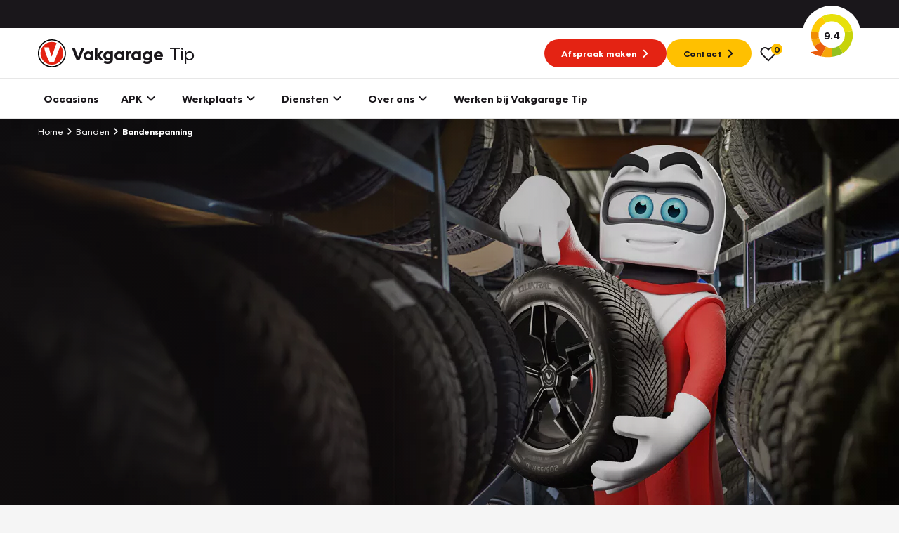

--- FILE ---
content_type: image/svg+xml
request_url: https://www.vakgaragetip.nl/build/extranet/img/symbols.a1d17943.svg
body_size: 12479
content:
<svg xmlns="http://www.w3.org/2000/svg" xmlns:xlink="http://www.w3.org/1999/xlink"><defs><symbol viewBox="0 0 19 24" id="bell"><g fill-rule="nonzero" fill="none"><path d="M9.434 5.314a2.665 2.665 0 01-2.657-2.657A2.665 2.665 0 019.434 0a2.665 2.665 0 012.657 2.657 2.665 2.665 0 01-2.657 2.657zm0-3.72c-.585 0-1.063.479-1.063 1.063 0 .585.478 1.063 1.063 1.063.584 0 1.063-.478 1.063-1.063 0-.584-.479-1.063-1.063-1.063z" fill="#1A181C" /><g fill="#201E22"><path d="M3.88 15.678H2.286v-4.65C2.286 7.041 5.5 3.8 9.434 3.8s7.148 3.242 7.148 7.227v4.544h-1.595v-4.544c0-3.109-2.497-5.633-5.553-5.633S3.88 7.92 3.88 11.027v4.65zM9.434 23.038a3.686 3.686 0 01-3.694-3.693h1.595c0 1.169.93 2.099 2.099 2.099s2.099-.93 2.099-2.1h1.594a3.686 3.686 0 01-3.693 3.694z" /></g><path d="M18.07 20.142H.798A.783.783 0 010 19.345v-3.667c0-.452.345-.798.797-.798H18.07c.452 0 .797.346.797.798v3.667a.783.783 0 01-.797.797zM1.595 18.547h15.678v-2.072H1.595v2.072z" fill="#1A181C" /></g></symbol><symbol viewBox="0 0 24 20" id="body"><path d="M22.374 8.004a.252.252 0 01.056-.395l.81-.468a1.52 1.52 0 10-1.52-2.633l-1.078.622a.253.253 0 01-.376-.178l-.405-2.413A3.029 3.029 0 0016.865 0h-9.73a3.029 3.029 0 00-2.997 2.54l-.405 2.414a.254.254 0 01-.377.178L2.28 4.51A1.52 1.52 0 00.76 7.143l.81.469a.252.252 0 01.056.394 4.508 4.508 0 00-1.27 3.132v2.025a2.525 2.525 0 001.61 2.346.252.252 0 01.162.236v1.975a2.279 2.279 0 004.557 0v-1.772c0-.14.113-.253.253-.253h10.127c.14 0 .253.113.253.253v1.772a2.279 2.279 0 004.558 0v-1.97c0-.105.064-.198.16-.236a2.525 2.525 0 001.612-2.346v-2.025a4.508 4.508 0 00-1.274-3.138zM7.134 2.027h9.735c.495 0 .917.359.998.847l.485 2.91a.253.253 0 01-.25.292h-12.2a.253.253 0 01-.251-.295l.485-2.91c.083-.487.505-.844.999-.844zm12.463 11.14a1.52 1.52 0 110-3.038 1.52 1.52 0 010 3.038zm-16.71-1.519a1.52 1.52 0 113.038 0 1.52 1.52 0 01-3.038 0z" /></symbol><symbol viewBox="0 0 20 21" id="car-keys"><path d="M16.883 3.497a3.497 3.497 0 00-5.97-2.473L9.827 2.112a.216.216 0 01-.267.03 3.463 3.463 0 00-4.26.5L1.014 6.928a3.463 3.463 0 000 4.897L2.24 13.05a3.463 3.463 0 004.897 0l4.287-4.285a3.463 3.463 0 00.573-4.136.217.217 0 00-.347-.047l-.865.866a.65.65 0 01-.918-.919l2.266-2.274a1.765 1.765 0 013.02 1.243v5.281c0 .12-.098.216-.217.216a2.383 2.383 0 00-2.38 2.381v1.732c0 .689.468 1.29 1.135 1.46.096.025.163.111.163.21v3.04c.002.357.091.707.26 1.021A2.146 2.146 0 0016.024 20h.035a2.145 2.145 0 001.911-1.227c.139-.29.211-.609.211-.931v-3.065c0-.099.067-.185.163-.21a1.512 1.512 0 001.136-1.46v-1.732a2.37 2.37 0 00-1.429-2.17.216.216 0 00-.303.198v1.107a.433.433 0 11-.865 0l-.001-7.013zm-11.54 7.058a1.299 1.299 0 11-1.836-1.838 1.299 1.299 0 011.835 1.838zm3.099-3.098a1.299 1.299 0 11-1.84-1.834 1.299 1.299 0 011.84 1.834zm8.01 10.389a.426.426 0 01-.42.427.416.416 0 01-.397-.251.425.425 0 01-.05-.2v-2.77a.216.216 0 01.217-.217h.433a.216.216 0 01.217.216v2.795z" fill="currentColor" /></symbol><symbol viewBox="0 0 24 22" id="cart"><g fill="none" fill-rule="nonzero"><path fill="currentColor" d="M18.947 21.965a2.997 2.997 0 01-2.984-2.992 2.997 2.997 0 012.984-2.993 2.997 2.997 0 012.984 2.993 2.997 2.997 0 01-2.984 2.992zm0-4.19a1.2 1.2 0 00-1.194 1.198 1.2 1.2 0 001.194 1.197 1.198 1.198 0 000-2.394zm-10.831 4.19a2.997 2.997 0 01-2.984-2.992 2.997 2.997 0 012.984-2.993 2.997 2.997 0 012.984 2.993 2.997 2.997 0 01-2.984 2.992zm0-4.19a1.2 1.2 0 00-1.194 1.198c0 .658.537 1.197 1.194 1.197a1.198 1.198 0 000-2.394z" /><path fill="#1A171B" d="M23.75 4.429c-.178-.21-.417-.36-.715-.36H5.52L4.714.69A.865.865 0 003.85 0H.895A.88.88 0 000 .898a.88.88 0 00.895.897h2.238l2.924 12.21c.09.419.448.688.865.688h13.935a.866.866 0 00.865-.688L23.9 5.177a.93.93 0 00-.15-.748zm-3.58 8.469H7.638l-1.67-7.033H21.9l-1.73 7.033z" /></g></symbol><symbol viewBox="0 0 16 16" id="check"><path fill="#112636" d="M5.61 10.89L2.5 7.78 1.44 8.84 5.61 13l8.95-8.95L13.5 3z" /></symbol><symbol viewBox="0 0 24 15" id="chevron-down"><path fill="currentColor" d="M21 0l3 3-12 12L0 3l3-3 9 9 9-9z" /></symbol><symbol viewBox="0 0 8 13" id="chevron-right"><path fill="none" stroke="currentColor" stroke-linecap="round" stroke-linejoin="round" stroke-width="2" d="M1.5 11.5l5-5-5-5" /></symbol><symbol viewBox="0 0 16 16" id="cross"><g fill="#000" fill-rule="evenodd"><rect transform="rotate(45 8 8)" x="-2" y="7" width="20" height="2" rx="1" /><rect transform="rotate(-45 8 8)" x="-2" y="7" width="20" height="2" rx="1" /></g></symbol><symbol viewBox="0 0 23 24" id="dashboard"><g fill="none" fill-rule="nonzero"><path fill="#1A171B" d="M21.817 23.981H1.048c-.58 0-1.024-.445-1.024-1.027V7.88c0-.583.444-1.028 1.024-1.028h20.769c.58 0 1.024.445 1.024 1.028v15.074c0 .582-.444 1.027-1.024 1.027zM2.073 21.926h18.719V8.907H2.073v13.019z" /><path fill="currentColor" d="M20.109 5.481H2.756c-.58 0-1.025-.445-1.025-1.027 0-.583.445-1.028 1.025-1.028H20.11c.58 0 1.024.445 1.024 1.028 0 .582-.444 1.027-1.024 1.027zM18.4 2.056H4.465c-.58 0-1.025-.446-1.025-1.028C3.44.445 3.883 0 4.464 0h13.937c.58 0 1.024.445 1.024 1.028 0 .582-.444 1.028-1.024 1.028z" /></g></symbol><symbol viewBox="0 0 20 24" id="document"><g fill="none" fill-rule="nonzero"><path fill="#1A171B" d="M18.141 23.956H.903a.868.868 0 01-.883-.885V.885C.02.384.403 0 .903 0h17.238c.5 0 .882.384.882.885v22.186a.868.868 0 01-.882.885zm-16.356-1.77h15.473V1.77H1.785v20.416z" /><path fill="#1A171B" d="M14.552 9.913H4.462a.868.868 0 01-.882-.885V4.455c0-.502.382-.885.882-.885h10.09c.5 0 .883.383.883.885v4.573a.868.868 0 01-.883.885zm-9.207-1.77h8.325V5.34H5.345v2.803z" /><path fill="currentColor" d="M14.229 13.837H4.462a.868.868 0 01-.882-.885c0-.502.382-.885.882-.885h9.767c.5 0 .882.383.882.885a.868.868 0 01-.882.885zm.353 3.275H4.462a.868.868 0 01-.882-.885c0-.502.382-.885.882-.885h10.12c.5 0 .882.383.882.885a.868.868 0 01-.882.885zm0 3.275H4.462a.868.868 0 01-.882-.886c0-.501.382-.885.882-.885h10.12c.5 0 .882.384.882.885a.868.868 0 01-.882.886z" /></g></symbol><symbol viewBox="0 0 33 64" id="facebook"><path fill-rule="evenodd" d="M21.625 64V34.75h9.75l1.5-11.375h-11.25v-7.25c0-1.833.396-3.208 1.188-4.125.791-.917 2.27-1.375 4.437-1.375h6V.5C31.917.167 29 0 24.5 0s-8.062 1.312-10.688 3.938C11.188 6.563 9.876 10.25 9.876 15v8.375H0V34.75h9.875V64h11.75z" /></symbol><symbol viewBox="0 0 64 30" id="flickr"><path d="M15 30c-4.138 0-7.672-1.466-10.603-4.397C1.466 22.673 0 19.138 0 15S1.466 7.328 4.397 4.397C7.327 1.466 10.862 0 15 0s7.672 1.466 10.603 4.397C28.534 7.327 30 10.862 30 15s-1.466 7.672-4.397 10.603C22.673 28.534 19.138 30 15 30zm34 0c-4.138 0-7.672-1.466-10.603-4.397C35.466 22.673 34 19.138 34 15s1.466-7.672 4.397-10.603C41.327 1.466 44.862 0 49 0s7.672 1.466 10.603 4.397C62.534 7.327 64 10.862 64 15s-1.466 7.672-4.397 10.603C56.673 28.534 53.138 30 49 30z" fill-rule="evenodd" /></symbol><symbol viewBox="0 0 46 64" id="foursquare"><path fill-rule="evenodd" d="M40.328 0c4.606 0 6.407 2.702 5.402 8.105-.419 1.996-1.13 5.425-2.136 10.288-1.005 4.863-1.905 9.31-2.7 13.343-.797 4.032-1.236 6.255-1.32 6.671-.251.998-.482 1.746-.691 2.245-.21.498-.733 1.08-1.57 1.745-.838.665-1.927.998-3.267.998H23.493c-.251 0-.544.125-.88.374-.167.166-5.653 6.484-16.457 18.954-1.089 1.33-2.47 1.621-4.146.873C.67 63.18 0 61.933 0 59.855V5.736c0-1.413.482-2.722 1.445-3.928C2.408.603 3.936 0 6.03 0h34.298zm-2.01 9.228a2.046 2.046 0 00-.377-1.56c-.335-.456-.754-.685-1.257-.685H9.171c-.586 0-1.089.229-1.507.686-.42.457-.629.935-.629 1.434v42.273c0 .166.084.166.252 0l11.18-13.468c.922-1.08 2.053-1.62 3.393-1.62h9.171c1.173 0 1.885-.541 2.136-1.622.837-4.157 1.34-6.609 1.507-7.357.084-.582-.083-1.122-.502-1.621-.419-.499-.88-.748-1.382-.748H21.357c-1.675 0-2.512-.832-2.512-2.494v-1.621c0-1.663.837-2.494 2.512-2.494H34.8c1.089 0 1.8-.54 2.136-1.621l1.382-7.482z" /></symbol><symbol viewBox="0 0 24 23" id="fuel"><path d="M23.682 8.02a1 1 0 00-1.414.047C20.43 10.031 19.5 11.44 19.5 12.25v7.5a1 1 0 01-2 0V6.25a2.5 2.5 0 00-2.5-2.5h-.248a.25.25 0 01-.25-.25V1.75A1.752 1.752 0 0012.752 0h-11C.785 0 .002.783 0 1.75v19a1.753 1.753 0 001.75 1.75h11a1.752 1.752 0 001.75-1.75V6a.25.25 0 01.25-.25H15a.5.5 0 01.5.5v13.5a3 3 0 006 0v-2.228c0-.094.054-.18.138-.223l1.033-.517c.51-.252.83-.772.83-1.34V14.25a1.5 1.5 0 00-1.5-1.5h-.26a.251.251 0 01-.25-.249v-.156a13.874 13.874 0 012.24-2.912 1 1 0 00-.049-1.414zM9.75 12h-2.5a.751.751 0 00-.75.75v1.75h1.75a.75.75 0 110 1.5H6.5v3.25a.75.75 0 01-1.5 0v-6.5a2.253 2.253 0 012.25-2.25h2.5a.75.75 0 010 1.5zm2-5.75a.5.5 0 01-.5.5h-8a.5.5 0 01-.5-.5v-3a.5.5 0 01.5-.5h8a.5.5 0 01.5.5v3z" /></symbol><symbol viewBox="0 0 24 24" id="gear"><g fill="#1A181C" fill-rule="nonzero"><path d="M13.49 23.958h-3.022a2.054 2.054 0 01-2.044-1.791l-.195-1.148-.98.7c-.364.252-.784.42-1.204.42-.531 0-1.091-.224-1.455-.616l-2.127-2.127c-.728-.672-.812-1.847-.196-2.687l.672-.98-1.204-.195C.728 15.394 0 14.526 0 13.49v-2.994C0 9.46.756 8.592 1.791 8.452l1.148-.195-.7-.98c-.616-.784-.532-1.96.196-2.687l2.127-2.127c.672-.728 1.847-.812 2.687-.196l.98.672.195-1.204C8.564.728 9.432 0 10.468 0h3.022c1.036 0 1.904.756 2.044 1.791l.195 1.12.952-.7c.784-.616 1.96-.532 2.687.196l2.127 2.127c.728.672.812 1.847.196 2.687l-.672.98 1.204.196c1.007.14 1.735 1.007 1.735 2.043v3.022a2.054 2.054 0 01-1.791 2.044l-1.12.195.728.98a2.05 2.05 0 01-.196 2.687l-2.183 2.127a2.082 2.082 0 01-1.456.616c-.475 0-.895-.14-1.259-.42l-.952-.672-.195 1.204c-.14 1.007-1.008 1.735-2.044 1.735zm-4.646-5.234c.112 0 .224.028.308.056.28.112.448.364.504.644l.42 2.49c.028.225.168.365.364.365h3.022c.196 0 .336-.14.364-.308l.42-2.547a.842.842 0 011.315-.56l2.072 1.455c.112.084.168.112.28.112a.36.36 0 00.28-.112l2.126-2.127c.112-.112.14-.363.028-.503l-1.51-2.072a.839.839 0 01-.113-.811.794.794 0 01.644-.504l2.49-.42c.225-.028.365-.168.365-.364v-3.05a.364.364 0 00-.308-.364h-.028l-2.52-.42a.842.842 0 01-.56-1.315l1.457-2.072s0-.028.027-.028c.112-.14.112-.364-.027-.475l-2.156-2.156c-.112-.112-.363-.14-.503-.028l-2.016 1.484a.834.834 0 01-.811.084.794.794 0 01-.504-.644l-.42-2.49c-.028-.225-.168-.365-.364-.365h-3.05a.364.364 0 00-.364.308l-.42 2.547a.842.842 0 01-1.315.56L6.268 3.638s-.028 0-.028-.027c-.14-.112-.364-.112-.475.027L3.61 5.794c-.112.112-.14.363-.028.503l1.512 2.1a.834.834 0 01.084.811c-.112.28-.364.448-.644.504l-2.49.42c-.225.028-.365.168-.365.364v3.022c0 .196.14.336.308.364l2.547.42a.842.842 0 01.56 1.315L3.638 17.69s0 .028-.028.028c-.112.14-.112.363.028.475l2.156 2.156a.497.497 0 00.28.112c.083 0 .14-.028.223-.084l2.1-1.484a.636.636 0 01.447-.168z" /><path d="M11.951 16.96a4.993 4.993 0 01-4.982-4.981 4.993 4.993 0 014.982-4.982 4.993 4.993 0 014.982 4.982 4.993 4.993 0 01-4.982 4.982zm0-8.284a3.309 3.309 0 00-3.303 3.303 3.309 3.309 0 003.303 3.303 3.309 3.309 0 003.303-3.303 3.309 3.309 0 00-3.303-3.303z" /></g></symbol><symbol viewBox="0 0 64 41" id="google-plus"><g fill-rule="evenodd"><path d="M20.835 16.862v7.876h11.077c-.492 2.626-1.846 4.718-4.061 6.277-1.395.903-2.872 1.477-4.431 1.723-1.97.329-3.61.329-4.923 0-1.477-.246-2.954-.902-4.431-1.969-2.215-1.477-3.774-3.528-4.677-6.154-.903-2.625-.903-5.25 0-7.877.656-1.887 1.641-3.487 2.954-4.8 1.723-1.723 3.733-2.83 6.03-3.323 2.216-.41 4.185-.328 5.908.247 1.723.492 3.2 1.353 4.431 2.584l5.662-5.661c-1.806-1.806-3.98-3.16-6.523-4.062C23.42.082 18.866.041 14.189 1.6c-5.17 1.805-8.985 5.128-11.446 9.97-.82 1.722-1.395 3.445-1.723 5.168C.117 21.251.692 25.6 2.743 29.785c1.477 2.79 3.323 5.005 5.538 6.646 2.38 1.887 4.841 3.159 7.385 3.815 3.364.903 6.81.903 10.338 0 3.036-.574 5.785-1.97 8.247-4.184 2.461-2.38 4.143-5.21 5.046-8.493 1.066-3.282 1.272-6.851.615-10.707H20.835zM63.666 17.354h-6.892v-6.892h-5.047v6.892h-6.892V22.4h6.892v6.892h5.047V22.4h6.892z" /></g></symbol><symbol viewBox="0 0 19 20" id="inbox"><g fill="#FFF" fill-rule="nonzero"><path d="M18.659 7.83a.697.697 0 00-.257-.536L16.163 5.43V2.793c0-.397-.303-.7-.7-.7h-3.358L9.773.157a.702.702 0 00-.887 0L6.531 2.093H3.195c-.396 0-.7.303-.7.7v2.636L.258 7.294A.697.697 0 000 7.831v11.428c0 .397.303.7.7.7h17.26c.396 0 .699-.303.699-.7V7.831zm-2.496-.582l.677.56-.677.49v-1.05zM9.33 1.603l.584.49h-1.19l.606-.49zm-5.434 1.89h10.869v5.854l-5.435 4.058-5.434-4.058V3.493zm-1.4 3.755v1.05l-.652-.49.653-.56zM17.26 18.56H1.4V9.23l7.51 5.598a.699.699 0 00.84 0l7.51-5.598v9.33z" /><path d="M11.872 9.837a.74.74 0 01-.467-.187L9.33 7.784l-2.075 1.89a.698.698 0 01-.98-.047.698.698 0 01.047-.98l2.542-2.332a.71.71 0 01.933 0l2.542 2.309c.28.256.303.7.047.98a.661.661 0 01-.513.233z" /></g></symbol><symbol viewBox="0 0 64 64" id="instagram"><g fill-rule="evenodd"><path d="M32 0c4.25 0 8.625.083 13.125.25 3 .083 5.583.542 7.75 1.375 2.25.917 4.167 2.167 5.75 3.75 1.583 1.583 2.833 3.5 3.75 5.75.833 2 1.292 4.583 1.375 7.75.167 4.5.25 8.875.25 13.125s-.083 8.625-.25 13.125c-.083 3-.542 5.583-1.375 7.75-.917 2.25-2.167 4.167-3.75 5.75-1.583 1.583-3.5 2.833-5.75 3.75-2 .833-4.583 1.292-7.75 1.375-4.5.167-8.875.25-13.125.25s-8.625-.083-13.125-.25c-3-.083-5.583-.542-7.75-1.375-2.25-.917-4.167-2.167-5.75-3.75-1.583-1.583-2.833-3.5-3.75-5.75-.833-2-1.292-4.583-1.375-7.75C.083 40.625 0 36.25 0 32s.083-8.625.25-13.125c.083-3 .542-5.583 1.375-7.75.917-2.25 2.167-4.167 3.75-5.75 1.583-1.583 3.5-2.833 5.75-3.75 2-.833 4.583-1.292 7.75-1.375C23.375.083 27.75 0 32 0zm0 5.75c-4 0-8.333.083-13 .25-2.333.083-4.333.458-6 1.125-1.333.5-2.542 1.292-3.625 2.375-1 1-1.792 2.208-2.375 3.625-.583 1.75-.917 3.75-1 6-.167 4.5-.25 8.792-.25 12.875 0 4 .083 8.333.25 13 .083 2.333.458 4.333 1.125 6 .5 1.333 1.292 2.542 2.375 3.625 1 1 2.208 1.792 3.625 2.375 1.75.583 3.75.917 6 1 4.5.167 8.792.25 12.875.25 4 0 8.333-.083 13-.25 2.333-.083 4.333-.458 6-1.125 1.333-.5 2.542-1.292 3.625-2.375 1-1 1.792-2.208 2.375-3.625.583-1.75.917-3.75 1-6 .167-4.5.25-8.792.25-12.875 0-4-.083-8.333-.25-13-.083-2.333-.458-4.333-1.125-6-.5-1.333-1.292-2.542-2.375-3.625-1-1-2.208-1.792-3.625-2.375-1.75-.583-3.75-.917-6-1-4.5-.167-8.792-.25-12.875-.25z" /><path d="M31.5 16c4.583 0 8.48 1.604 11.688 4.813C46.395 24.02 48 27.916 48 32.5c0 4.583-1.604 8.48-4.813 11.688C39.98 47.395 36.084 49 31.5 49c-4.583 0-8.48-1.604-11.688-4.813C16.605 40.98 15 37.084 15 32.5c0-4.583 1.604-8.48 4.813-11.688C23.02 17.605 26.916 16 31.5 16zm0 27.25c2.917 0 5.437-1.062 7.563-3.188 2.125-2.125 3.187-4.645 3.187-7.562 0-2.917-1.062-5.437-3.188-7.563-2.125-2.125-4.645-3.187-7.562-3.187-2.917 0-5.437 1.062-7.563 3.188-2.125 2.125-3.187 4.645-3.187 7.562 0 2.917 1.062 5.437 3.188 7.563 2.125 2.125 4.645 3.187 7.562 3.187zM54 14.934c0 1.137-.372 2.099-1.115 2.886-.743.787-1.683 1.18-2.82 1.18-1.136 0-2.098-.393-2.885-1.18-.787-.787-1.18-1.749-1.18-2.886 0-1.136.393-2.076 1.18-2.82.787-.742 1.749-1.114 2.886-1.114 1.136 0 2.076.372 2.82 1.115.742.743 1.114 1.683 1.114 2.82z" /></g></symbol><symbol viewBox="0 0 64 63" id="linkedin"><path d="M47.389 32.246c-.903-.984-2.38-1.477-4.43-1.477-2.626 0-4.514.78-5.662 2.339-1.067 1.559-1.6 3.774-1.6 6.646v21.538c0 .41-.164.78-.493 1.108-.328.328-.697.492-1.107.492H22.774c-.247 0-.616-.164-1.108-.492-.328-.492-.492-.862-.492-1.108V21.538c0-.246.164-.615.492-1.107.492-.328.861-.493 1.108-.493h10.953c.329 0 .657.083.985.247.164.082.328.369.492.861v.616l.123.246v.984c2.708-2.625 6.441-3.938 11.2-3.938 5.334 0 9.436 1.272 12.308 3.815 2.954 2.708 4.43 6.605 4.43 11.693v26.83c0 .41-.163.78-.491 1.108-.329.328-.698.492-1.108.492h-11.57c-.245 0-.615-.164-1.107-.492-.328-.492-.492-.862-.492-1.108V37.046c0-2.051-.37-3.651-1.108-4.8zM13.297 13.17c-1.477 1.477-3.282 2.216-5.416 2.216-2.133 0-3.938-.739-5.415-2.216C.989 11.692.25 9.887.25 7.754c0-2.051.738-3.816 2.215-5.292C4.025.902 5.83.123 7.88.123c2.052 0 3.857.78 5.416 2.339 1.477 1.476 2.215 3.24 2.215 5.292 0 2.133-.738 3.938-2.215 5.415zm1.846 8.37v39.753c0 .246-.164.616-.492 1.108-.493.328-.862.492-1.108.492H2.22c-.246 0-.616-.164-1.108-.492-.328-.492-.492-.862-.492-1.108V21.538c0-.246.164-.615.492-1.107.492-.328.862-.493 1.108-.493h11.323c.246 0 .615.165 1.108.493.328.492.492.861.492 1.107z" fill-rule="evenodd" /></symbol><symbol viewBox="0 0 32 32" id="loading"><path opacity=".25" d="M16 0a16 16 0 000 32 16 16 0 000-32m0 4a12 12 0 010 24 12 12 0 010-24" /><path d="M16 0a16 16 0 0116 16h-4A12 12 0 0016 4z" /></symbol><symbol viewBox="0 0 12 16" id="location"><path d="M5.795 0A5.801 5.801 0 000 5.795C0 9.76 5.186 15.58 5.406 15.827c.208.23.57.23.777 0 .22-.246 5.406-6.067 5.406-10.032C11.59 2.599 8.99 0 5.795 0zm0 8.71a2.919 2.919 0 01-2.916-2.915 2.919 2.919 0 012.916-2.916A2.919 2.919 0 018.71 5.795 2.919 2.919 0 015.795 8.71z" fill="currentColor" fill-rule="nonzero" /></symbol><symbol viewBox="0 0 16 20" id="lock"><g fill="currentColor" fill-rule="nonzero"><path d="M13.235 8.127h-1.393V5.735c0-2.391-1.927-4.342-4.296-4.342-2.368 0-4.295 1.95-4.295 4.342v2.392H1.858V5.735C1.858 2.577 4.412 0 7.546 0c3.135 0 5.69 2.577 5.69 5.735v2.392zM7.43 16.022a.684.684 0 01-.696-.697V13.7c0-.395.302-.697.696-.697.395 0 .697.302.697.697v1.625a.684.684 0 01-.697.697z" /><path d="M13.932 19.97H1.161A1.15 1.15 0 010 18.807V8.824c0-.65.51-1.161 1.161-1.161h12.771c.65 0 1.16.51 1.16 1.16v9.985c0 .65-.51 1.161-1.16 1.161zM1.393 18.575H13.7v-9.52H1.393v9.52z" /></g></symbol><symbol viewBox="0 0 64 64" id="magnifier"><path fill-rule="evenodd" d="M41.66 37.546L64 59.886 59.886 64l-22.34-22.34a23.174 23.174 0 01-14.272 4.889C10.42 46.549 0 36.129 0 23.274 0 10.42 10.42 0 23.274 0 36.128 0 46.55 10.42 46.55 23.274c0 5.379-1.825 10.331-4.888 14.272zM23.275 40.73c9.64 0 17.456-7.815 17.456-17.456 0-9.64-7.815-17.455-17.456-17.455-9.64 0-17.455 7.815-17.455 17.455 0 9.64 7.815 17.456 17.455 17.456z" /></symbol><symbol viewBox="0 0 20 15" id="mail"><g fill-rule="nonzero" fill="none"><path d="M9.862 8.99a.611.611 0 01-.352-.093L.564 3.637l.704-1.22 8.594 5.048 8.829-5.049.704 1.221-9.18 5.26a.663.663 0 01-.353.094z" fill="#E53600" /><path d="M18.315 14.814H1.644A1.634 1.634 0 010 13.17V1.665C0 .749.728.02 1.644.02h16.671c.916 0 1.644.728 1.644 1.644V13.17c0 .916-.728 1.644-1.644 1.644zM1.644 1.43a.252.252 0 00-.235.235V13.17c0 .118.117.235.235.235h16.671a.252.252 0 00.235-.235V1.665a.252.252 0 00-.235-.235H1.644z" fill="#1A181C" /></g></symbol><symbol viewBox="0 0 64 40" id="nav-hamburger"><path fill-rule="evenodd" d="M0 0h64v6H0V0zm0 17h64v6H0v-6zm0 17h64v6H0v-6z" /></symbol><symbol viewBox="0 0 51 64" id="pinterest"><path fill-rule="evenodd" d="M14.802 24.5c0-2.833.705-5.125 2.115-6.875 1.41-1.917 3.11-2.875 5.1-2.875 1.659 0 2.903.542 3.732 1.625.912 1.167 1.368 2.542 1.368 4.125 0 .917-.207 2.125-.622 3.625-.663 2.667-1.12 4.375-1.368 5.125-.83 2.583-1.286 4.125-1.368 4.625-.498 2-.125 3.75 1.119 5.25 1.244 1.417 2.861 2.125 4.851 2.125 3.483 0 6.344-1.958 8.583-5.875 2.24-4 3.359-8.792 3.359-14.375 0-4.25-1.369-7.75-4.105-10.5-2.82-2.667-6.676-4-11.568-4-5.64 0-10.117 1.792-13.435 5.375-3.483 3.5-5.224 7.75-5.224 12.75 0 2.917.83 5.417 2.488 7.5.58.583.788 1.292.622 2.125-.249.667-.498 1.667-.747 3-.165.583-.414.917-.746 1-.415.167-.788.167-1.12 0-2.57-1.083-4.519-2.917-5.846-5.5S0 27.167 0 23.75c0-2.167.373-4.375 1.12-6.625.829-2.417 1.907-4.542 3.234-6.375C5.598 9 7.38 7.167 9.702 5.25c2.074-1.583 4.644-2.875 7.713-3.875A34.127 34.127 0 0126.993 0c3.566 0 6.841.625 9.827 1.875 3.068 1.167 5.597 2.75 7.587 4.75 1.99 2 3.608 4.333 4.852 7C50.419 16.375 51 19.083 51 21.75c0 7.583-1.907 13.792-5.722 18.625-3.815 4.917-8.707 7.375-14.678 7.375-2.156 0-4.022-.458-5.598-1.375-1.741-.917-2.985-2.042-3.731-3.375-1.327 5.833-2.198 9.333-2.612 10.5-.747 3-2.53 6.5-5.35 10.5h-2.611c-.498-5.167-.374-9.417.373-12.75l4.851-20.625c-.746-1.583-1.12-3.625-1.12-6.125z" /></symbol><symbol viewBox="0 0 19 16" id="return"><g fill="#E53600" fill-rule="nonzero"><path d="M13.228 15.65H1.806a.755.755 0 01-.769-.768c0-.435.333-.768.769-.768h11.422a4.055 4.055 0 004.046-4.046 4.055 4.055 0 00-4.046-4.047H.78a.755.755 0 01-.768-.768c0-.435.333-.768.768-.768h12.447a5.596 5.596 0 015.583 5.583c0 3.073-2.51 5.583-5.583 5.583z" /><path d="M4.674 10.477a.778.778 0 01-.59-.256L.193 5.765a.745.745 0 010-.999L4.085.285c.282-.308.768-.359 1.075-.077.308.281.359.768.077 1.075l-3.432 3.97 3.458 3.944a.746.746 0 01-.077 1.076.694.694 0 01-.512.204z" /></g></symbol><symbol viewBox="0 0 22 26" id="seats"><path d="M17.977 17.564l-9.675.904a.274.274 0 01-.291-.31A35.383 35.383 0 006 2.029 1.677 1.677 0 004.455 1H1.68c-.46-.001-.9.189-1.216.524a1.697 1.697 0 00-.46 1.254L.96 22.312A2.823 2.823 0 003.77 25h13.737a2.923 2.923 0 002.625-1.628l.763-1.527a2.962 2.962 0 00-.271-3.11 2.928 2.928 0 00-2.647-1.17z" /></symbol><symbol viewBox="0 0 64 60" id="snapchat"><path fill-rule="evenodd" d="M32.846-.074c2.502 0 4.92.54 7.256 1.618 1.918.83 3.461 1.867 4.629 3.112 1.668 1.577 3.002 3.444 4.003 5.602.917 1.991 1.168 6.265.75 12.821v.25c0 .497-.041.912-.124 1.244.083 0 .208.02.375.062.167.042.334.063.5.063.834 0 1.752-.25 2.753-.747.25-.166.667-.25 1.25-.25.418 0 .876.084 1.377.25 1.418.58 2.127 1.369 2.127 2.365 0 .664-.25 1.245-.751 1.743-.667.58-1.543 1.078-2.627 1.493-.084.083-.23.166-.438.25-.209.082-.355.124-.438.124-2.002.58-3.17 1.245-3.503 1.991-.25.664-.125 1.411.375 2.241.167.581.605 1.473 1.314 2.676.709 1.204 2.127 2.718 4.254 4.544 2.126 1.826 4.44 2.946 6.943 3.361 1 .166 1.418.664 1.25 1.494 0 .332-.04.58-.124.747-.167.58-.876 1.203-2.127 1.867-1.168.58-3.253 1.12-6.255 1.618-.084.083-.209.54-.376 1.37l-.375 1.493c-.25.747-.792 1.12-1.626 1.12h-.125a7.808 7.808 0 01-1.502-.124c-.917-.249-2.001-.373-3.252-.373-.5 0-1.335.083-2.502.249-1.085.166-2.586.912-4.504 2.24-3.253 2.324-6.172 3.486-8.757 3.486h-.876c-2.586 0-5.505-1.162-8.758-3.486-1.918-1.328-3.419-2.074-4.503-2.24-1.168-.166-1.96-.25-2.377-.25-.75 0-1.877.125-3.378.374-.834.166-1.335.249-1.501.249-.751 0-1.335-.415-1.752-1.245l-.375-1.494c-.25-.83-.375-1.286-.375-1.369-3.003-.498-5.088-1.037-6.256-1.618C1.278 48.183.57 47.56.32 46.98c-.084-.166-.126-.415-.126-.747-.166-.83.25-1.328 1.251-1.494 2.169-.415 3.962-1.12 5.38-2.116 1.251-.747 2.544-1.909 3.878-3.486 1.168-1.244 2.252-2.904 3.253-4.979h.125c.417-.913.5-1.66.25-2.24-.333-.664-1.46-1.328-3.378-1.992-.5-.166-.834-.29-1-.374-1.085-.415-1.877-.871-2.377-1.369-.751-.664-1.043-1.41-.876-2.24.167-.665.625-1.245 1.376-1.743.667-.332 1.293-.498 1.877-.498.25 0 .625.083 1.126.249 1 .498 1.918.747 2.752.747.417 0 .792-.083 1.126-.25 0-.082-.021-.29-.063-.622a6.571 6.571 0 01-.062-.747c-.417-6.556-.125-10.871.875-12.946 1.085-2.24 2.377-4.066 3.879-5.477a14.643 14.643 0 014.629-3.112c2.502-1.079 4.962-1.618 7.38-1.618h1.252zm0 1.493h-1.251c-.834 0-1.773.104-2.815.312-1.043.207-2.315.58-3.816 1.12-1.501.54-2.96 1.494-4.379 2.863-1.417 1.37-2.585 3.05-3.502 5.042-.918 1.825-1.168 5.892-.751 12.199 0 .249.02.601.062 1.058.042.456.063.767.063.933v.25l-.125.124c-.584.58-1.418.871-2.502.871-1.084 0-2.252-.29-3.503-.871-.084-.083-.209-.125-.375-.125-1.085 0-1.71.374-1.877 1.12 0 .582.792 1.204 2.377 1.868.334.166.626.249.876.249 2.418.83 3.878 1.826 4.378 2.987.5 1.08.376 2.2-.375 3.361-.334.747-.855 1.743-1.564 2.988-.709 1.245-2.21 2.842-4.503 4.793-2.294 1.95-4.817 3.174-7.57 3.672v.124c.334.996 2.795 1.867 7.382 2.614.667.083 1.167.913 1.501 2.49.167.664.292 1.12.375 1.37 0 .165.084.248.25.248.167 0 .584-.083 1.252-.249 1.751-.249 2.96-.373 3.628-.373.584 0 1.46.083 2.627.249 1.251.166 2.96.996 5.13 2.49 3.002 2.157 5.67 3.236 8.006 3.236h.75c2.336 0 5.005-1.079 8.007-3.237 2.169-1.493 3.878-2.323 5.13-2.49 1.167-.165 2.043-.248 2.627-.248.667 0 1.876.124 3.628.373.333.083.75.125 1.25.125.084 0 .168-.042.251-.125 0-.166.042-.394.125-.684.084-.29.167-.519.25-.685.334-1.577.834-2.407 1.502-2.49 4.17-.664 6.63-1.535 7.38-2.614v-.124c-1-.166-1.96-.436-2.877-.81a20.97 20.97 0 01-2.564-1.244 16.86 16.86 0 01-2.19-1.494c-.667-.54-1.272-1.1-1.814-1.68a23.95 23.95 0 01-1.438-1.68 39.983 39.983 0 01-1.189-1.62 17.05 17.05 0 01-.876-1.368 27.608 27.608 0 01-.563-1.059l-.25-.498c-.667-1.41-.75-2.572-.25-3.485.5-1.079 1.96-2.033 4.379-2.863.083 0 .208-.02.375-.062a.795.795 0 00.375-.187c1.585-.58 2.377-1.203 2.377-1.867 0-.415-.333-.747-1-.996-.167-.083-.46-.125-.876-.125-.334 0-.542.042-.626.125-1.501.58-2.627.871-3.378.871-.917 0-1.668-.29-2.251-.871l-.126-.125v-.249c0-.83.042-1.493.126-1.991.333-6.141.083-10.208-.751-12.2-.918-1.991-2.085-3.672-3.503-5.04-1.418-1.37-2.898-2.345-4.441-2.926-1.543-.581-2.794-.955-3.753-1.12a16.492 16.492 0 00-2.815-.25z" /></symbol><symbol viewBox="0 0 16 16" id="tooltip"><g fill="none" fill-rule="evenodd"><circle cx="8" cy="8" r="8" fill="currentColor" /><g fill="#FFF" transform="translate(6.667 3.333)"><rect width="2.667" height="5.333" y="4" rx="1.333" /><rect width="2.667" height="2.667" rx="1.333" /></g></g></symbol><symbol viewBox="0 0 16 16" id="tooltip-gray"><g fill="none" fill-rule="evenodd"><circle cx="8" cy="8" r="8" fill="#CBCACB" /><g fill="#FFF" transform="translate(6.667 3.333)"><rect width="2.667" height="5.333" y="4" rx="1.333" /><rect width="2.667" height="2.667" rx="1.333" /></g></g></symbol><symbol viewBox="0 0 23 25" id="transmission"><path d="M6.499 13.735a.25.25 0 01.25.25v1.361a1 1 0 002 0v-1.358a.249.249 0 01.25-.25h3.5a.25.25 0 01.25.25v1.354a1 1 0 002 0V14a.249.249 0 01.25-.25h3.5a.25.25 0 01.25.25v1.347a1 1 0 002 0V8.75a1 1 0 10-2 0v2.75a.252.252 0 01-.251.25h-3.5a.249.249 0 01-.249-.25V8.75a1 1 0 10-2 0v2.742a.252.252 0 01-.251.25h-3.5a.249.249 0 01-.249-.25V8.75a1 1 0 10-2 0v2.735a.25.25 0 01-.251.25H5.75a3 3 0 01-3-3 1 1 0 00-2 0v.028a5.006 5.006 0 005 4.972h.752-.003zM1.5 5.75v-.625l.607 1.011a.75.75 0 001.286-.771L2.43 3.76A1.993 1.993 0 001.5 0H.75A.75.75 0 000 .75v5a.75.75 0 001.5 0zM2 2a.25.25 0 11-.5 0A.25.25 0 012 2zm8 17.7a2.2 2.2 0 00-4.292-.7.75.75 0 101.422.475.7.7 0 011.37.222.578.578 0 01-.167.4L5.72 22.72A.75.75 0 006.25 24h3a.75.75 0 000-1.5h-.586a.25.25 0 01-.177-.427l.907-.906c.387-.39.605-.917.606-1.467zM14.003 5h-.753a.25.25 0 01-.25-.25.75.75 0 00-1.5 0 1.753 1.753 0 001.75 1.75h.756a2 2 0 001.555-3.25A2 2 0 0014.009 0h-.759a1.753 1.753 0 00-1.75 1.75.75.75 0 101.5 0 .25.25 0 01.25-.25h.756a.5.5 0 110 1 .75.75 0 100 1.5.5.5 0 110 1h-.003zM6.2 2.35l.4-.3a.25.25 0 01.4.2v2.5a.25.25 0 01-.25.25.75.75 0 000 1.5h2a.75.75 0 000-1.5.25.25 0 01-.25-.25v-3.5a1.25 1.25 0 00-2-1l-1.2.9a.75.75 0 00.9 1.2zm14.119.15c-.819-.075-.819-.108-.819-.5v-.25a.25.25 0 01.25-.25h2a.75.75 0 000-1.5h-3a.75.75 0 00-.75.75V2c0 1.8 1.473 1.931 2.181 2 .819.076.819.108.819.5a.5.5 0 01-.5.5h-1.75a.75.75 0 100 1.5h1.75a2 2 0 002-2c0-1.795-1.473-1.931-2.181-2zm-1.069 17a.182.182 0 01-.092-.339c.18-.106.384-.161.592-.161a.75.75 0 000-1.5A2.752 2.752 0 0017 20.25v1.5a2.25 2.25 0 102.25-2.25zm0 3a.75.75 0 110-1.5.75.75 0 010 1.5zm-4.832-4.912a6.265 6.265 0 00-3.395 4.535.751.751 0 00.74.877h1.987a.25.25 0 01.25.25.75.75 0 001.5 0v-4.99a.749.749 0 00-1.082-.672zm-.859 2.535a.25.25 0 01.441.161v.966a.25.25 0 01-.25.25h-.627a.25.25 0 01-.225-.358c.176-.366.398-.709.661-1.019z" /></symbol><symbol viewBox="0 0 64 43" id="triangle-down"><path fill-rule="evenodd" d="M64.005.001l-32.003 42.67L0 .001z" /></symbol><symbol viewBox="0 0 43 64" id="triangle-right"><path fill-rule="evenodd" d="M0 0l42.667 32L0 64z" /></symbol><symbol viewBox="0 0 40 64" id="tumblr"><path fill-rule="evenodd" d="M0 26.25v-9.125c2.5-.75 4.667-1.917 6.5-3.5 1.833-1.583 3.25-3.417 4.25-5.5C11.833 6.042 12.583 3.333 13 0h9.125v16.125h15.25V26.25h-15.25v16.375c0 3.667.208 6.042.625 7.125.333 1 1.042 1.833 2.125 2.5 1.583.917 3.208 1.375 4.875 1.375 3.167 0 6.417-1.083 9.75-3.25V60.5c-3.083 1.417-5.583 2.333-7.5 2.75-2.167.5-4.542.75-7.125.75-2.917 0-5.5-.375-7.75-1.125-2.417-.833-4.333-1.875-5.75-3.125C9.792 58.417 8.667 56.958 8 55.375c-.583-1.417-.875-3.667-.875-6.75V26.25H0z" /></symbol><symbol viewBox="0 0 64 52" id="twitter"><path fill-rule="evenodd" d="M57.5 13v1.625c0 6-1.396 11.792-4.188 17.375-2.791 5.583-7.104 10.312-12.937 14.188C34.542 50.063 27.792 52 20.125 52 12.708 52 6 50.042 0 46.125c.667.083 1.708.125 3.125.125 6.25 0 11.708-1.875 16.375-5.625-2.833 0-5.375-.854-7.625-2.563-2.25-1.708-3.833-3.895-4.75-6.562.583.167 1.417.25 2.5.25 1.25 0 2.417-.125 3.5-.375-3-.667-5.5-2.208-7.5-4.625s-3-5.167-3-8.25v-.25C4.542 19.333 6.5 19.875 8.5 19.875 4.583 17.375 2.625 13.75 2.625 9c0-2.167.625-4.375 1.875-6.625 6.917 8.667 15.917 13.25 27 13.75-.25-1-.375-2-.375-3 0-3.583 1.27-6.667 3.813-9.25C37.478 1.292 40.582 0 44.25 0c3.833 0 7.042 1.375 9.625 4.125 3.25-.667 6.042-1.708 8.375-3.125-1 3.083-2.917 5.5-5.75 7.25 2.917-.417 5.417-1.125 7.5-2.125A26.832 26.832 0 0157.5 13z" /></symbol><symbol viewBox="0 0 19 20" id="user"><g fill="#FFF" fill-rule="nonzero"><path d="M17.885 19.975H.729a.716.716 0 01-.729-.73c0-5.151 3.305-7.994 9.307-7.994 6.002 0 9.307 2.843 9.307 7.995a.716.716 0 01-.73.729zM1.482 18.517h15.65c-.292-3.864-2.917-5.808-7.825-5.808-4.909 0-7.533 1.944-7.825 5.808zM9.307 10.182c-2.673 0-4.836-2.357-4.836-5.25C4.471 2.115 6.561 0 9.307 0c2.746 0 4.836 2.114 4.836 4.933 0 2.892-2.163 5.249-4.836 5.249zm0-8.724c-1.968 0-3.378 1.458-3.378 3.475 0 2.09 1.507 3.79 3.378 3.79 1.871 0 3.378-1.7 3.378-3.79 0-1.993-1.458-3.475-3.378-3.475z" /></g></symbol><symbol viewBox="0 0 64 56" id="vimeo"><path fill-rule="evenodd" d="M41.36 14.05c-1.583 0-3.166.379-4.749 1.137C39.693 4.657 45.691-.397 54.604.024c6.581.085 9.705 4.38 9.372 12.889-.417 6.486-4.79 15.12-13.12 25.903C42.192 50.272 34.862 56 28.864 56c-3.665 0-6.83-3.496-9.496-10.488-2.666-9.687-4.374-16.089-5.123-19.206-2-6.907-4.082-10.36-6.248-10.36-.5 0-2.166 1.01-4.998 3.032L0 15.06c2.083-1.938 5.206-4.76 9.371-8.466 4.082-3.622 7.248-5.56 9.497-5.813 2.416-.252 4.394.485 5.935 2.212 1.541 1.727 2.603 4.443 3.186 8.15 1.25 8.002 2.125 12.93 2.624 14.783 1.417 6.57 3 9.856 4.749 9.856 1.333 0 3.332-2.106 5.997-6.318 2.666-4.38 4.124-7.665 4.374-9.856.416-3.706-1.041-5.56-4.374-5.56z" /></symbol><symbol viewBox="0 0 64 64" id="whatsapp"><g fill-rule="evenodd"><path d="M54.714 9.25C60.904 15.417 64 22.917 64 31.75c0 8.75-3.116 16.23-9.349 22.438C48.418 60.395 40.91 63.5 32.125 63.5c-5.354 0-10.415-1.292-15.184-3.875L0 64l4.518-16.375C1.673 42.625.25 37.333.25 31.75.251 23 3.367 15.52 9.6 9.312 15.833 3.104 23.341 0 32.125 0c8.869 0 16.398 3.083 22.589 9.25zM32.125 58.125c7.279 0 13.512-2.583 18.699-7.75 5.186-5.167 7.78-11.375 7.78-18.625s-2.594-13.458-7.78-18.625c-5.187-5.167-11.42-7.75-18.699-7.75-7.278 0-13.51 2.562-18.698 7.688-5.187 5.125-7.78 11.354-7.78 18.687 0 5 1.339 9.667 4.016 14l.627 1-2.635 9.75 10.04-2.625 1.003.5c4.016 2.5 8.492 3.75 13.427 3.75z" /><path d="M47.242 38.377c.85.42 1.36.713 1.53.88.425.671.255 1.929-.51 3.773-.255.838-.999 1.656-2.231 2.452-1.233.796-2.317 1.278-3.252 1.446-2.04.168-3.74.042-5.1-.377a85.401 85.401 0 01-4.592-1.635c-4.59-2.012-9.18-6.036-13.772-12.072-2.21-2.934-3.315-5.7-3.315-8.3 0-2.263.935-4.484 2.805-6.664.595-.587 1.318-.88 2.168-.88h1.53c.85 0 1.488.461 1.913 1.383 1.445 3.354 2.253 5.324 2.423 5.91.34.503.383.964.128 1.384-.34.67-.638 1.09-.893 1.257-.595.838-.978 1.3-1.148 1.383-.51.671-.637 1.216-.382 1.635 1.275 2.18 2.763 4.024 4.463 5.533 1.445 1.258 3.613 2.599 6.503 4.024.68.335 1.276.251 1.786-.252 1.105-1.09 1.955-2.137 2.55-3.143.425-.587 1.02-.713 1.785-.377.255.083 1.19.523 2.806 1.32 1.615.796 2.55 1.236 2.805 1.32z" /></g></symbol><symbol viewBox="0 0 64 45" id="youtube"><path fill-rule="evenodd" d="M63.375 9.75L64 20v4.875c0 3.5-.208 6.958-.625 10.375l-.125 1.125c-.167.75-.458 1.667-.875 2.75s-.917 1.917-1.5 2.5c-1.583 1.583-3.75 2.5-6.5 2.75C48.458 44.792 41 45 32 45l-21.75-.625c-.083 0-.396-.042-.938-.125A33.004 33.004 0 017.875 44a19.568 19.568 0 01-1.5-.375 6.748 6.748 0 01-1.688-.75 8.569 8.569 0 01-1.562-1.25c-1.25-1.333-2.083-3.458-2.5-6.375L0 24.875V20c0-3.417.208-6.833.625-10.25L.75 8.5c.167-.75.458-1.646.875-2.688.417-1.041.917-1.854 1.5-2.437 1.5-1.583 3.667-2.5 6.5-2.75C15.542.208 23 0 32 0l22.375.625c2.833.25 5 1.167 6.5 2.75 1.25 1.25 2.083 3.375 2.5 6.375zM40.625 23l2.125-1.125-17.25-9v18L40.625 23z" /></symbol></defs></svg>